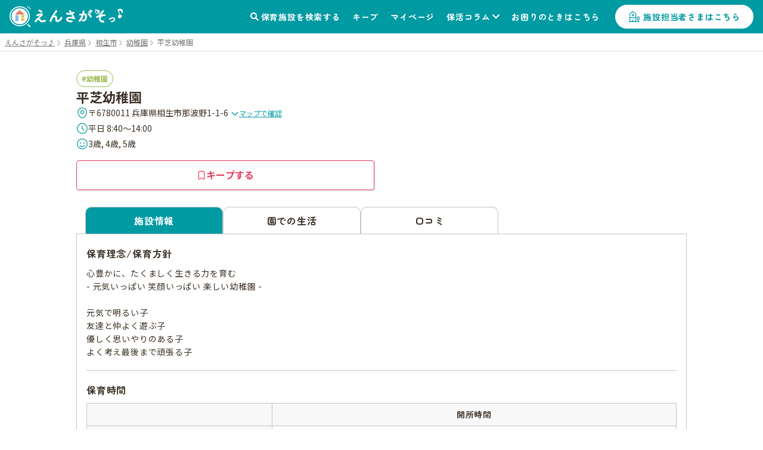

--- FILE ---
content_type: text/html; charset=utf-8
request_url: https://www.google.com/recaptcha/api2/aframe
body_size: 185
content:
<!DOCTYPE HTML><html><head><meta http-equiv="content-type" content="text/html; charset=UTF-8"></head><body><script nonce="bMfZ8_DMBXZwqaBBY4Typg">/** Anti-fraud and anti-abuse applications only. See google.com/recaptcha */ try{var clients={'sodar':'https://pagead2.googlesyndication.com/pagead/sodar?'};window.addEventListener("message",function(a){try{if(a.source===window.parent){var b=JSON.parse(a.data);var c=clients[b['id']];if(c){var d=document.createElement('img');d.src=c+b['params']+'&rc='+(localStorage.getItem("rc::a")?sessionStorage.getItem("rc::b"):"");window.document.body.appendChild(d);sessionStorage.setItem("rc::e",parseInt(sessionStorage.getItem("rc::e")||0)+1);localStorage.setItem("rc::h",'1768396526412');}}}catch(b){}});window.parent.postMessage("_grecaptcha_ready", "*");}catch(b){}</script></body></html>